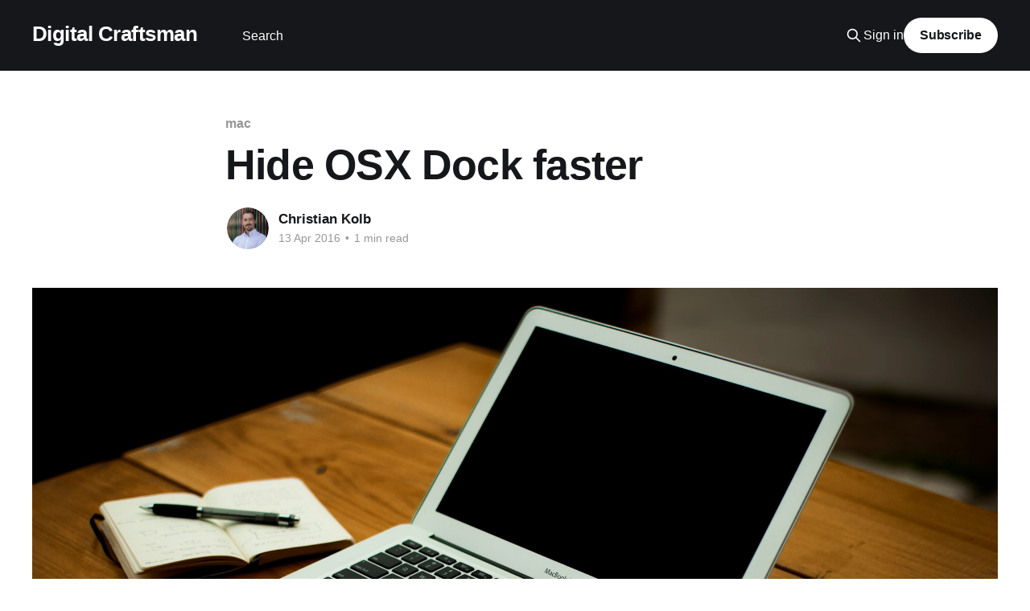

--- FILE ---
content_type: text/html; charset=utf-8
request_url: https://blog.digital-craftsman.de/hide-osx-dock-faster/
body_size: 5877
content:
<!DOCTYPE html>
<html lang="en">
<head>

    <title>Hide OSX Dock faster</title>
    <meta charset="utf-8" />
    <meta http-equiv="X-UA-Compatible" content="IE=edge" />
    <meta name="HandheldFriendly" content="True" />
    <meta name="viewport" content="width=device-width, initial-scale=1.0" />
    
    <link rel="preload" as="style" href="https://blog.digital-craftsman.de/assets/built/screen.css?v=d4e42c8a23" />
    <link rel="preload" as="script" href="https://blog.digital-craftsman.de/assets/built/casper.js?v=d4e42c8a23" />

    <link rel="stylesheet" type="text/css" href="https://blog.digital-craftsman.de/assets/built/screen.css?v=d4e42c8a23" />

    <link rel="icon" href="https://blog.digital-craftsman.de/content/images/size/w256h256/2021/04/base_icon_transparent_background.png" type="image/png">
    <link rel="canonical" href="https://blog.digital-craftsman.de/hide-osx-dock-faster/">
    <meta name="referrer" content="no-referrer-when-downgrade">
    
    <meta property="og:site_name" content="Digital Craftsman">
    <meta property="og:type" content="article">
    <meta property="og:title" content="Hide OSX Dock faster">
    <meta property="og:description" content="If the dock hides and shows to slow you can increase the speed with the
following commands:

To let it directly jump without any kind of delay use the following:

$ defaults write com.apple.dock autohide-time-modifier -int 0;
$ killall Dock


If you want an animation but just a lot faster">
    <meta property="og:url" content="https://blog.digital-craftsman.de/hide-osx-dock-faster/">
    <meta property="og:image" content="https://images.unsplash.com/1/work-stations-plus-espresso.jpg?ixlib&#x3D;rb-0.3.5&amp;q&#x3D;80&amp;fm&#x3D;jpg&amp;crop&#x3D;entropy&amp;cs&#x3D;tinysrgb&amp;w&#x3D;1080&amp;fit&#x3D;max&amp;ixid&#x3D;eyJhcHBfaWQiOjExNzczfQ&amp;s&#x3D;c8891bb4e953ad3e134968a8dbad20f7">
    <meta property="article:published_time" content="2016-04-13T08:53:46.000Z">
    <meta property="article:modified_time" content="2018-08-26T14:55:06.000Z">
    <meta property="article:tag" content="mac">
    
    <meta name="twitter:card" content="summary_large_image">
    <meta name="twitter:title" content="Hide OSX Dock faster">
    <meta name="twitter:description" content="If the dock hides and shows to slow you can increase the speed with the
following commands:

To let it directly jump without any kind of delay use the following:

$ defaults write com.apple.dock autohide-time-modifier -int 0;
$ killall Dock


If you want an animation but just a lot faster">
    <meta name="twitter:url" content="https://blog.digital-craftsman.de/hide-osx-dock-faster/">
    <meta name="twitter:image" content="https://images.unsplash.com/1/work-stations-plus-espresso.jpg?ixlib&#x3D;rb-0.3.5&amp;q&#x3D;80&amp;fm&#x3D;jpg&amp;crop&#x3D;entropy&amp;cs&#x3D;tinysrgb&amp;w&#x3D;1080&amp;fit&#x3D;max&amp;ixid&#x3D;eyJhcHBfaWQiOjExNzczfQ&amp;s&#x3D;c8891bb4e953ad3e134968a8dbad20f7">
    <meta name="twitter:label1" content="Written by">
    <meta name="twitter:data1" content="Christian Kolb">
    <meta name="twitter:label2" content="Filed under">
    <meta name="twitter:data2" content="mac">
    <meta property="og:image:width" content="1080">
    <meta property="og:image:height" content="720">
    
    <script type="application/ld+json">
{
    "@context": "https://schema.org",
    "@type": "Article",
    "publisher": {
        "@type": "Organization",
        "name": "Digital Craftsman",
        "url": "https://blog.digital-craftsman.de/",
        "logo": {
            "@type": "ImageObject",
            "url": "https://blog.digital-craftsman.de/content/images/size/w256h256/2021/04/base_icon_transparent_background.png",
            "width": 60,
            "height": 60
        }
    },
    "author": {
        "@type": "Person",
        "name": "Christian Kolb",
        "image": {
            "@type": "ImageObject",
            "url": "//www.gravatar.com/avatar/a219509bb8c0070514e04322140245d8?s=250&d=mm&r=x",
            "width": 250,
            "height": 250
        },
        "url": "https://blog.digital-craftsman.de/author/christian/",
        "sameAs": [
            "http://www.digital-craftsman.de"
        ]
    },
    "headline": "Hide OSX Dock faster",
    "url": "https://blog.digital-craftsman.de/hide-osx-dock-faster/",
    "datePublished": "2016-04-13T08:53:46.000Z",
    "dateModified": "2018-08-26T14:55:06.000Z",
    "image": {
        "@type": "ImageObject",
        "url": "https://images.unsplash.com/1/work-stations-plus-espresso.jpg?ixlib=rb-0.3.5&q=80&fm=jpg&crop=entropy&cs=tinysrgb&w=1080&fit=max&ixid=eyJhcHBfaWQiOjExNzczfQ&s=c8891bb4e953ad3e134968a8dbad20f7",
        "width": 1080,
        "height": 720
    },
    "keywords": "mac",
    "description": "If the dock hides and shows to slow you can increase the speed with the\nfollowing commands:\n\nTo let it directly jump without any kind of delay use the following:\n\n$ defaults write com.apple.dock autohide-time-modifier -int 0;\n$ killall Dock\n\n\nIf you want an animation but just a lot faster use the following:\n\n$ defaults write com.apple.dock autohide-time-modifier -float 0.15;\n$ killall Dock\n\n\nTo revert it to the default use this:\n\n$ defaults delete com.apple.dock autohide-time-modifier;\n$ killall",
    "mainEntityOfPage": "https://blog.digital-craftsman.de/hide-osx-dock-faster/"
}
    </script>

    <meta name="generator" content="Ghost 6.12">
    <link rel="alternate" type="application/rss+xml" title="Digital Craftsman" href="https://blog.digital-craftsman.de/rss/">
    <script defer src="https://cdn.jsdelivr.net/ghost/portal@~2.56/umd/portal.min.js" data-i18n="true" data-ghost="https://blog.digital-craftsman.de/" data-key="22e7f64ea752f2128348b40fb8" data-api="https://digital-craftsman.ghost.io/ghost/api/content/" data-locale="en" crossorigin="anonymous"></script><style id="gh-members-styles">.gh-post-upgrade-cta-content,
.gh-post-upgrade-cta {
    display: flex;
    flex-direction: column;
    align-items: center;
    font-family: -apple-system, BlinkMacSystemFont, 'Segoe UI', Roboto, Oxygen, Ubuntu, Cantarell, 'Open Sans', 'Helvetica Neue', sans-serif;
    text-align: center;
    width: 100%;
    color: #ffffff;
    font-size: 16px;
}

.gh-post-upgrade-cta-content {
    border-radius: 8px;
    padding: 40px 4vw;
}

.gh-post-upgrade-cta h2 {
    color: #ffffff;
    font-size: 28px;
    letter-spacing: -0.2px;
    margin: 0;
    padding: 0;
}

.gh-post-upgrade-cta p {
    margin: 20px 0 0;
    padding: 0;
}

.gh-post-upgrade-cta small {
    font-size: 16px;
    letter-spacing: -0.2px;
}

.gh-post-upgrade-cta a {
    color: #ffffff;
    cursor: pointer;
    font-weight: 500;
    box-shadow: none;
    text-decoration: underline;
}

.gh-post-upgrade-cta a:hover {
    color: #ffffff;
    opacity: 0.8;
    box-shadow: none;
    text-decoration: underline;
}

.gh-post-upgrade-cta a.gh-btn {
    display: block;
    background: #ffffff;
    text-decoration: none;
    margin: 28px 0 0;
    padding: 8px 18px;
    border-radius: 4px;
    font-size: 16px;
    font-weight: 600;
}

.gh-post-upgrade-cta a.gh-btn:hover {
    opacity: 0.92;
}</style>
    <script defer src="https://cdn.jsdelivr.net/ghost/sodo-search@~1.8/umd/sodo-search.min.js" data-key="22e7f64ea752f2128348b40fb8" data-styles="https://cdn.jsdelivr.net/ghost/sodo-search@~1.8/umd/main.css" data-sodo-search="https://digital-craftsman.ghost.io/" data-locale="en" crossorigin="anonymous"></script>
    
    <link href="https://blog.digital-craftsman.de/webmentions/receive/" rel="webmention">
    <script defer src="/public/cards.min.js?v=d4e42c8a23"></script>
    <link rel="stylesheet" type="text/css" href="/public/cards.min.css?v=d4e42c8a23">
    <script defer src="/public/comment-counts.min.js?v=d4e42c8a23" data-ghost-comments-counts-api="https://blog.digital-craftsman.de/members/api/comments/counts/"></script>
    <script defer src="/public/member-attribution.min.js?v=d4e42c8a23"></script><style>:root {--ghost-accent-color: #15171a;}</style>
    <meta name="google-site-verification" content="ZJBDGv37bXCBQBZpdWF9cQIB2zl94s8-pnkagPiF2zI" />
<link rel="stylesheet" href="//cdnjs.cloudflare.com/ajax/libs/highlight.js/10.7.2/styles/hybrid.min.css">
<script src="//cdnjs.cloudflare.com/ajax/libs/highlight.js/10.7.2/highlight.min.js"></script>

</head>
<body class="post-template tag-mac is-head-left-logo has-cover">
<div class="viewport">

    <header id="gh-head" class="gh-head outer">
        <div class="gh-head-inner inner">
            <div class="gh-head-brand">
                <a class="gh-head-logo no-image" href="https://blog.digital-craftsman.de">
                        Digital Craftsman
                </a>
                <button class="gh-search gh-icon-btn" aria-label="Search this site" data-ghost-search><svg xmlns="http://www.w3.org/2000/svg" fill="none" viewBox="0 0 24 24" stroke="currentColor" stroke-width="2" width="20" height="20"><path stroke-linecap="round" stroke-linejoin="round" d="M21 21l-6-6m2-5a7 7 0 11-14 0 7 7 0 0114 0z"></path></svg></button>
                <button class="gh-burger" aria-label="Main Menu"></button>
            </div>

            <nav class="gh-head-menu">
                <ul class="nav">
    <li class="nav-search"><a href="#/search">Search</a></li>
</ul>

            </nav>

            <div class="gh-head-actions">
                    <button class="gh-search gh-icon-btn" aria-label="Search this site" data-ghost-search><svg xmlns="http://www.w3.org/2000/svg" fill="none" viewBox="0 0 24 24" stroke="currentColor" stroke-width="2" width="20" height="20"><path stroke-linecap="round" stroke-linejoin="round" d="M21 21l-6-6m2-5a7 7 0 11-14 0 7 7 0 0114 0z"></path></svg></button>
                    <div class="gh-head-members">
                                <a class="gh-head-link" href="#/portal/signin" data-portal="signin">Sign in</a>
                                <a class="gh-head-button" href="#/portal/signup" data-portal="signup">Subscribe</a>
                    </div>
            </div>
        </div>
    </header>

    <div class="site-content">
        



<main id="site-main" class="site-main">
<article class="article post tag-mac ">

    <header class="article-header gh-canvas">

        <div class="article-tag post-card-tags">
                <span class="post-card-primary-tag">
                    <a href="/tag/mac/">mac</a>
                </span>
        </div>

        <h1 class="article-title">Hide OSX Dock faster</h1>


        <div class="article-byline">
        <section class="article-byline-content">

            <ul class="author-list instapaper_ignore">
                <li class="author-list-item">
                    <a href="/author/christian/" class="author-avatar" aria-label="Read more of Christian Kolb">
                        <img class="author-profile-image" src="//www.gravatar.com/avatar/a219509bb8c0070514e04322140245d8?s&#x3D;250&amp;d&#x3D;mm&amp;r&#x3D;x" alt="Christian Kolb" />
                    </a>
                </li>
            </ul>

            <div class="article-byline-meta">
                <h4 class="author-name"><a href="/author/christian/">Christian Kolb</a></h4>
                <div class="byline-meta-content">
                    <time class="byline-meta-date" datetime="2016-04-13">13 Apr 2016</time>
                        <span class="byline-reading-time"><span class="bull">&bull;</span> 1 min read</span>
                </div>
            </div>

        </section>
        </div>

            <figure class="article-image">
                <img
                    srcset="https://images.unsplash.com/1/work-stations-plus-espresso.jpg?ixlib&#x3D;rb-0.3.5&amp;q&#x3D;80&amp;fm&#x3D;jpg&amp;crop&#x3D;entropy&amp;cs&#x3D;tinysrgb&amp;fit&#x3D;max&amp;ixid&#x3D;eyJhcHBfaWQiOjExNzczfQ&amp;s&#x3D;c8891bb4e953ad3e134968a8dbad20f7&amp;w&#x3D;300 300w,
                            https://images.unsplash.com/1/work-stations-plus-espresso.jpg?ixlib&#x3D;rb-0.3.5&amp;q&#x3D;80&amp;fm&#x3D;jpg&amp;crop&#x3D;entropy&amp;cs&#x3D;tinysrgb&amp;fit&#x3D;max&amp;ixid&#x3D;eyJhcHBfaWQiOjExNzczfQ&amp;s&#x3D;c8891bb4e953ad3e134968a8dbad20f7&amp;w&#x3D;600 600w,
                            https://images.unsplash.com/1/work-stations-plus-espresso.jpg?ixlib&#x3D;rb-0.3.5&amp;q&#x3D;80&amp;fm&#x3D;jpg&amp;crop&#x3D;entropy&amp;cs&#x3D;tinysrgb&amp;fit&#x3D;max&amp;ixid&#x3D;eyJhcHBfaWQiOjExNzczfQ&amp;s&#x3D;c8891bb4e953ad3e134968a8dbad20f7&amp;w&#x3D;1000 1000w,
                            https://images.unsplash.com/1/work-stations-plus-espresso.jpg?ixlib&#x3D;rb-0.3.5&amp;q&#x3D;80&amp;fm&#x3D;jpg&amp;crop&#x3D;entropy&amp;cs&#x3D;tinysrgb&amp;fit&#x3D;max&amp;ixid&#x3D;eyJhcHBfaWQiOjExNzczfQ&amp;s&#x3D;c8891bb4e953ad3e134968a8dbad20f7&amp;w&#x3D;2000 2000w"
                    sizes="(min-width: 1400px) 1400px, 92vw"
                    src="https://images.unsplash.com/1/work-stations-plus-espresso.jpg?ixlib&#x3D;rb-0.3.5&amp;q&#x3D;80&amp;fm&#x3D;jpg&amp;crop&#x3D;entropy&amp;cs&#x3D;tinysrgb&amp;fit&#x3D;max&amp;ixid&#x3D;eyJhcHBfaWQiOjExNzczfQ&amp;s&#x3D;c8891bb4e953ad3e134968a8dbad20f7&amp;w&#x3D;2000"
                    alt="Hide OSX Dock faster"
                />
            </figure>

    </header>

    <section class="gh-content gh-canvas">
        <!--kg-card-begin: markdown--><p>If the dock hides and shows to slow you can increase the speed with the following commands:</p>
<p>To let it directly jump without any kind of delay use the following:</p>
<pre><code class="language-language-bash">$ defaults write com.apple.dock autohide-time-modifier -int 0;
$ killall Dock
</code></pre>
<p>If you want an animation but just a lot faster use the following:</p>
<pre><code class="language-language-bash">$ defaults write com.apple.dock autohide-time-modifier -float 0.15;
$ killall Dock
</code></pre>
<p>To revert it to the default use this:</p>
<pre><code class="language-language-bash">$ defaults delete com.apple.dock autohide-time-modifier;
$ killall Dock
</code></pre>
<!--kg-card-end: markdown-->
    </section>

        <section class="article-comments gh-canvas">
            
        <script defer src="https://cdn.jsdelivr.net/ghost/comments-ui@~1.3/umd/comments-ui.min.js" data-locale="en" data-ghost-comments="https://blog.digital-craftsman.de/" data-api="https://digital-craftsman.ghost.io/ghost/api/content/" data-admin="https://digital-craftsman.ghost.io/ghost/" data-key="22e7f64ea752f2128348b40fb8" data-title="null" data-count="true" data-post-id="607150ce8950f7003bd50049" data-color-scheme="auto" data-avatar-saturation="60" data-accent-color="#15171a" data-comments-enabled="all" data-publication="Digital Craftsman" crossorigin="anonymous"></script>
    
        </section>

</article>
</main>




            <aside class="read-more-wrap outer">
                <div class="read-more inner">
                        
<article class="post-card post">

    <a class="post-card-image-link" href="/read-models-with-native-queries-and-symfon/">

        <img class="post-card-image"
            srcset="https://images.unsplash.com/photo-1613645695025-20e3f38de4a6?crop&#x3D;entropy&amp;cs&#x3D;tinysrgb&amp;fit&#x3D;max&amp;fm&#x3D;jpg&amp;ixid&#x3D;M3wxMTc3M3wwfDF8c2VhcmNofDExfHxjdWJlc3xlbnwwfHx8fDE3MDM4Nzg3NTV8MA&amp;ixlib&#x3D;rb-4.0.3&amp;q&#x3D;80&amp;w&#x3D;300 300w,
                    https://images.unsplash.com/photo-1613645695025-20e3f38de4a6?crop&#x3D;entropy&amp;cs&#x3D;tinysrgb&amp;fit&#x3D;max&amp;fm&#x3D;jpg&amp;ixid&#x3D;M3wxMTc3M3wwfDF8c2VhcmNofDExfHxjdWJlc3xlbnwwfHx8fDE3MDM4Nzg3NTV8MA&amp;ixlib&#x3D;rb-4.0.3&amp;q&#x3D;80&amp;w&#x3D;600 600w,
                    https://images.unsplash.com/photo-1613645695025-20e3f38de4a6?crop&#x3D;entropy&amp;cs&#x3D;tinysrgb&amp;fit&#x3D;max&amp;fm&#x3D;jpg&amp;ixid&#x3D;M3wxMTc3M3wwfDF8c2VhcmNofDExfHxjdWJlc3xlbnwwfHx8fDE3MDM4Nzg3NTV8MA&amp;ixlib&#x3D;rb-4.0.3&amp;q&#x3D;80&amp;w&#x3D;1000 1000w,
                    https://images.unsplash.com/photo-1613645695025-20e3f38de4a6?crop&#x3D;entropy&amp;cs&#x3D;tinysrgb&amp;fit&#x3D;max&amp;fm&#x3D;jpg&amp;ixid&#x3D;M3wxMTc3M3wwfDF8c2VhcmNofDExfHxjdWJlc3xlbnwwfHx8fDE3MDM4Nzg3NTV8MA&amp;ixlib&#x3D;rb-4.0.3&amp;q&#x3D;80&amp;w&#x3D;2000 2000w"
            sizes="(max-width: 1000px) 400px, 800px"
            src="https://images.unsplash.com/photo-1613645695025-20e3f38de4a6?crop&#x3D;entropy&amp;cs&#x3D;tinysrgb&amp;fit&#x3D;max&amp;fm&#x3D;jpg&amp;ixid&#x3D;M3wxMTc3M3wwfDF8c2VhcmNofDExfHxjdWJlc3xlbnwwfHx8fDE3MDM4Nzg3NTV8MA&amp;ixlib&#x3D;rb-4.0.3&amp;q&#x3D;80&amp;w&#x3D;600"
            alt="Read models with native queries and the Symfony serializer"
            loading="lazy"
        />


    </a>

    <div class="post-card-content">

        <a class="post-card-content-link" href="/read-models-with-native-queries-and-symfon/">
            <header class="post-card-header">
                <div class="post-card-tags">
                </div>
                <h2 class="post-card-title">
                    Read models with native queries and the Symfony serializer
                </h2>
            </header>
                <div class="post-card-excerpt">UPDATE: I&#39;ve released a package to handle those cases: https://github.com/digital-craftsman-de/deserializing-connection

I&#39;m using CQRS in all my projects. It enables me to have processes that are very easy to understand and are independent from each other.

As every endpoint has separate read models,</div>
        </a>

        <footer class="post-card-meta">
            <time class="post-card-meta-date" datetime="2024-01-12">12 Jan 2024</time>
                <span class="post-card-meta-length">4 min read</span>
                <script
    data-ghost-comment-count="658d9fc9295ee90001264c94"
    data-ghost-comment-count-empty=""
    data-ghost-comment-count-singular="comment"
    data-ghost-comment-count-plural="comments"
    data-ghost-comment-count-tag="span"
    data-ghost-comment-count-class-name=""
    data-ghost-comment-count-autowrap="true"
>
</script>
        </footer>

    </div>

</article>
                        
<article class="post-card post">

    <a class="post-card-image-link" href="/using-nowdoc-instead-of-single-or-double-quotes-for-postgres-queries-in-php/">

        <img class="post-card-image"
            srcset="https://images.unsplash.com/photo-1520004434532-668416a08753?crop&#x3D;entropy&amp;cs&#x3D;tinysrgb&amp;fit&#x3D;max&amp;fm&#x3D;jpg&amp;ixid&#x3D;M3wxMTc3M3wwfDF8c2VhcmNofDE2fHxwYXBlcnxlbnwwfHx8fDE3MDQxODI5MzF8MA&amp;ixlib&#x3D;rb-4.0.3&amp;q&#x3D;80&amp;w&#x3D;300 300w,
                    https://images.unsplash.com/photo-1520004434532-668416a08753?crop&#x3D;entropy&amp;cs&#x3D;tinysrgb&amp;fit&#x3D;max&amp;fm&#x3D;jpg&amp;ixid&#x3D;M3wxMTc3M3wwfDF8c2VhcmNofDE2fHxwYXBlcnxlbnwwfHx8fDE3MDQxODI5MzF8MA&amp;ixlib&#x3D;rb-4.0.3&amp;q&#x3D;80&amp;w&#x3D;600 600w,
                    https://images.unsplash.com/photo-1520004434532-668416a08753?crop&#x3D;entropy&amp;cs&#x3D;tinysrgb&amp;fit&#x3D;max&amp;fm&#x3D;jpg&amp;ixid&#x3D;M3wxMTc3M3wwfDF8c2VhcmNofDE2fHxwYXBlcnxlbnwwfHx8fDE3MDQxODI5MzF8MA&amp;ixlib&#x3D;rb-4.0.3&amp;q&#x3D;80&amp;w&#x3D;1000 1000w,
                    https://images.unsplash.com/photo-1520004434532-668416a08753?crop&#x3D;entropy&amp;cs&#x3D;tinysrgb&amp;fit&#x3D;max&amp;fm&#x3D;jpg&amp;ixid&#x3D;M3wxMTc3M3wwfDF8c2VhcmNofDE2fHxwYXBlcnxlbnwwfHx8fDE3MDQxODI5MzF8MA&amp;ixlib&#x3D;rb-4.0.3&amp;q&#x3D;80&amp;w&#x3D;2000 2000w"
            sizes="(max-width: 1000px) 400px, 800px"
            src="https://images.unsplash.com/photo-1520004434532-668416a08753?crop&#x3D;entropy&amp;cs&#x3D;tinysrgb&amp;fit&#x3D;max&amp;fm&#x3D;jpg&amp;ixid&#x3D;M3wxMTc3M3wwfDF8c2VhcmNofDE2fHxwYXBlcnxlbnwwfHx8fDE3MDQxODI5MzF8MA&amp;ixlib&#x3D;rb-4.0.3&amp;q&#x3D;80&amp;w&#x3D;600"
            alt="Using Nowdoc instead of single or double quotes for Postgres queries in PHP"
            loading="lazy"
        />


    </a>

    <div class="post-card-content">

        <a class="post-card-content-link" href="/using-nowdoc-instead-of-single-or-double-quotes-for-postgres-queries-in-php/">
            <header class="post-card-header">
                <div class="post-card-tags">
                </div>
                <h2 class="post-card-title">
                    Using Nowdoc instead of single or double quotes for Postgres queries in PHP
                </h2>
            </header>
                <div class="post-card-excerpt">When using aliases in a Postgres SQL query, you need to use double quotes in your query.

$sql = &#39;
  SELECT facility.facility_id AS &quot;facilityId&quot;
  FROM facility
&#39;;

When using strings (for example to build JSON objects), you need to use single quotes in your query.

$sql = &quot;</div>
        </a>

        <footer class="post-card-meta">
            <time class="post-card-meta-date" datetime="2024-01-03">03 Jan 2024</time>
                <span class="post-card-meta-length">2 min read</span>
                <script
    data-ghost-comment-count="6593b83d295ee90001264d77"
    data-ghost-comment-count-empty=""
    data-ghost-comment-count-singular="comment"
    data-ghost-comment-count-plural="comments"
    data-ghost-comment-count-tag="span"
    data-ghost-comment-count-class-name=""
    data-ghost-comment-count-autowrap="true"
>
</script>
        </footer>

    </div>

</article>
                        
<article class="post-card post">

    <a class="post-card-image-link" href="/automatically-register-doctrine-types-in-symfony-with-compiler-pass/">

        <img class="post-card-image"
            srcset="https://images.unsplash.com/photo-1517817748493-49ec54a32465?crop&#x3D;entropy&amp;cs&#x3D;tinysrgb&amp;fit&#x3D;max&amp;fm&#x3D;jpg&amp;ixid&#x3D;M3wxMTc3M3wwfDF8c2VhcmNofDJ8fHJlZ2lzdGVyfGVufDB8fHx8MTY5NTEwNTU5OXww&amp;ixlib&#x3D;rb-4.0.3&amp;q&#x3D;80&amp;w&#x3D;300 300w,
                    https://images.unsplash.com/photo-1517817748493-49ec54a32465?crop&#x3D;entropy&amp;cs&#x3D;tinysrgb&amp;fit&#x3D;max&amp;fm&#x3D;jpg&amp;ixid&#x3D;M3wxMTc3M3wwfDF8c2VhcmNofDJ8fHJlZ2lzdGVyfGVufDB8fHx8MTY5NTEwNTU5OXww&amp;ixlib&#x3D;rb-4.0.3&amp;q&#x3D;80&amp;w&#x3D;600 600w,
                    https://images.unsplash.com/photo-1517817748493-49ec54a32465?crop&#x3D;entropy&amp;cs&#x3D;tinysrgb&amp;fit&#x3D;max&amp;fm&#x3D;jpg&amp;ixid&#x3D;M3wxMTc3M3wwfDF8c2VhcmNofDJ8fHJlZ2lzdGVyfGVufDB8fHx8MTY5NTEwNTU5OXww&amp;ixlib&#x3D;rb-4.0.3&amp;q&#x3D;80&amp;w&#x3D;1000 1000w,
                    https://images.unsplash.com/photo-1517817748493-49ec54a32465?crop&#x3D;entropy&amp;cs&#x3D;tinysrgb&amp;fit&#x3D;max&amp;fm&#x3D;jpg&amp;ixid&#x3D;M3wxMTc3M3wwfDF8c2VhcmNofDJ8fHJlZ2lzdGVyfGVufDB8fHx8MTY5NTEwNTU5OXww&amp;ixlib&#x3D;rb-4.0.3&amp;q&#x3D;80&amp;w&#x3D;2000 2000w"
            sizes="(max-width: 1000px) 400px, 800px"
            src="https://images.unsplash.com/photo-1517817748493-49ec54a32465?crop&#x3D;entropy&amp;cs&#x3D;tinysrgb&amp;fit&#x3D;max&amp;fm&#x3D;jpg&amp;ixid&#x3D;M3wxMTc3M3wwfDF8c2VhcmNofDJ8fHJlZ2lzdGVyfGVufDB8fHx8MTY5NTEwNTU5OXww&amp;ixlib&#x3D;rb-4.0.3&amp;q&#x3D;80&amp;w&#x3D;600"
            alt="Automatically register doctrine types in Symfony with compiler pass"
            loading="lazy"
        />


    </a>

    <div class="post-card-content">

        <a class="post-card-content-link" href="/automatically-register-doctrine-types-in-symfony-with-compiler-pass/">
            <header class="post-card-header">
                <div class="post-card-tags">
                </div>
                <h2 class="post-card-title">
                    Automatically register doctrine types in Symfony with compiler pass
                </h2>
            </header>
                <div class="post-card-excerpt">I&#39;m using more and more value objects in my projects. To integrate them with doctrine, I also create custom doctrine types. Usually you have to register them manually one by one. But you can also register them through a compiler pass to make your live easier.

To register</div>
        </a>

        <footer class="post-card-meta">
            <time class="post-card-meta-date" datetime="2023-09-19">19 Sep 2023</time>
                <span class="post-card-meta-length">1 min read</span>
                <script
    data-ghost-comment-count="65093f65727b0a000144e147"
    data-ghost-comment-count-empty=""
    data-ghost-comment-count-singular="comment"
    data-ghost-comment-count-plural="comments"
    data-ghost-comment-count-tag="span"
    data-ghost-comment-count-class-name=""
    data-ghost-comment-count-autowrap="true"
>
</script>
        </footer>

    </div>

</article>
                </div>
            </aside>



    </div>

    <footer class="site-footer outer">
        <div class="inner">
            <section class="copyright"><a href="https://blog.digital-craftsman.de">Digital Craftsman</a> &copy; 2026</section>
            <nav class="site-footer-nav">
                <ul class="nav">
    <li class="nav-datenschutz"><a href="https://digital-craftsman.de/datenschutz">Datenschutz</a></li>
    <li class="nav-impressum"><a href="https://digital-craftsman.de/impressum">Impressum</a></li>
</ul>

            </nav>
            <div class="gh-powered-by"><a href="https://ghost.org/" target="_blank" rel="noopener">Powered by Ghost</a></div>
        </div>
    </footer>

</div>

    <div class="pswp" tabindex="-1" role="dialog" aria-hidden="true">
    <div class="pswp__bg"></div>

    <div class="pswp__scroll-wrap">
        <div class="pswp__container">
            <div class="pswp__item"></div>
            <div class="pswp__item"></div>
            <div class="pswp__item"></div>
        </div>

        <div class="pswp__ui pswp__ui--hidden">
            <div class="pswp__top-bar">
                <div class="pswp__counter"></div>

                <button class="pswp__button pswp__button--close" title="Close (Esc)"></button>
                <button class="pswp__button pswp__button--share" title="Share"></button>
                <button class="pswp__button pswp__button--fs" title="Toggle fullscreen"></button>
                <button class="pswp__button pswp__button--zoom" title="Zoom in/out"></button>

                <div class="pswp__preloader">
                    <div class="pswp__preloader__icn">
                        <div class="pswp__preloader__cut">
                            <div class="pswp__preloader__donut"></div>
                        </div>
                    </div>
                </div>
            </div>

            <div class="pswp__share-modal pswp__share-modal--hidden pswp__single-tap">
                <div class="pswp__share-tooltip"></div>
            </div>

            <button class="pswp__button pswp__button--arrow--left" title="Previous (arrow left)"></button>
            <button class="pswp__button pswp__button--arrow--right" title="Next (arrow right)"></button>

            <div class="pswp__caption">
                <div class="pswp__caption__center"></div>
            </div>
        </div>
    </div>
</div>
<script
    src="https://code.jquery.com/jquery-3.5.1.min.js"
    integrity="sha256-9/aliU8dGd2tb6OSsuzixeV4y/faTqgFtohetphbbj0="
    crossorigin="anonymous">
</script>
<script src="https://blog.digital-craftsman.de/assets/built/casper.js?v=d4e42c8a23"></script>
<script>
$(document).ready(function () {
    // Mobile Menu Trigger
    $('.gh-burger').click(function () {
        $('body').toggleClass('gh-head-open');
    });
    // FitVids - Makes video embeds responsive
    $(".gh-content").fitVids();
});
</script>

<script async src="https://www.googletagmanager.com/gtag/js?id=G-RW6Z75B6ZP"></script>
<script>
  window.dataLayer = window.dataLayer || [];
  function gtag(){dataLayer.push(arguments);}
  gtag('js', new Date());

  gtag('config', 'G-RW6Z75B6ZP');
</script>
<script type="text/javascript">
$(function() {
	hljs.highlightAll();
});
</script>

</body>
</html>
